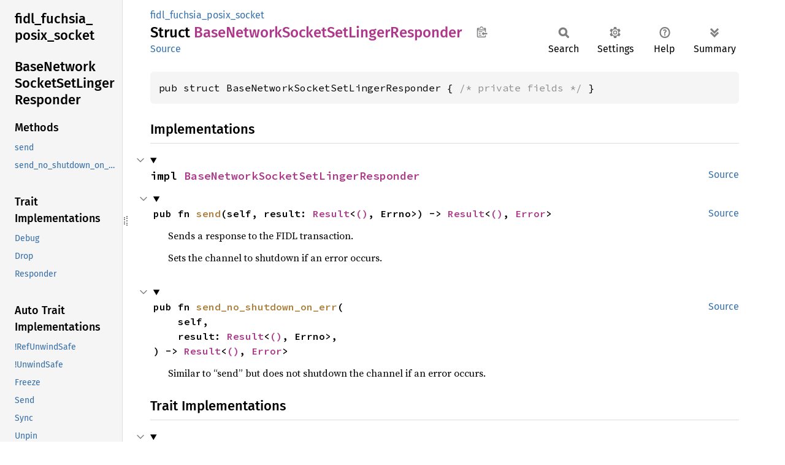

--- FILE ---
content_type: text/html; charset=utf-8
request_url: https://fuchsia-docs.firebaseapp.com/rust/fidl_fuchsia_posix_socket/struct.BaseNetworkSocketSetLingerResponder.html
body_size: 3939
content:
<!DOCTYPE html><html lang="en"><head><meta charset="utf-8"><meta name="viewport" content="width=device-width, initial-scale=1.0"><meta name="generator" content="rustdoc"><meta name="description" content="API documentation for the Rust `BaseNetworkSocketSetLingerResponder` struct in crate `fidl_fuchsia_posix_socket`."><title>BaseNetworkSocketSetLingerResponder in fidl_fuchsia_posix_socket - Rust</title><script>if(window.location.protocol!=="file:")document.head.insertAdjacentHTML("beforeend","SourceSerif4-Regular-6b053e98.ttf.woff2,FiraSans-Italic-81dc35de.woff2,FiraSans-Regular-0fe48ade.woff2,FiraSans-MediumItalic-ccf7e434.woff2,FiraSans-Medium-e1aa3f0a.woff2,SourceCodePro-Regular-8badfe75.ttf.woff2,SourceCodePro-Semibold-aa29a496.ttf.woff2".split(",").map(f=>`<link rel="preload" as="font" type="font/woff2"href="../static.files/${f}">`).join(""))</script><link rel="stylesheet" href="../static.files/normalize-9960930a.css"><link rel="stylesheet" href="../static.files/rustdoc-ca0dd0c4.css"><meta name="rustdoc-vars" data-root-path="../" data-static-root-path="../static.files/" data-current-crate="fidl_fuchsia_posix_socket" data-themes="" data-resource-suffix="" data-rustdoc-version="1.94.0-nightly (5f1173bb2 2025-12-09)" data-channel="nightly" data-search-js="search-9e2438ea.js" data-stringdex-js="stringdex-a3946164.js" data-settings-js="settings-c38705f0.js" ><script src="../static.files/storage-e2aeef58.js"></script><script defer src="sidebar-items.js"></script><script defer src="../static.files/main-a410ff4d.js"></script><noscript><link rel="stylesheet" href="../static.files/noscript-263c88ec.css"></noscript><link rel="alternate icon" type="image/png" href="../static.files/favicon-32x32-eab170b8.png"><link rel="icon" type="image/svg+xml" href="../static.files/favicon-044be391.svg"></head><body class="rustdoc struct"><!--[if lte IE 11]><div class="warning">This old browser is unsupported and will most likely display funky things.</div><![endif]--><rustdoc-topbar><h2><a href="#">BaseNetworkSocketSetLingerResponder</a></h2></rustdoc-topbar><nav class="sidebar"><div class="sidebar-crate"><h2><a href="../fidl_fuchsia_posix_socket/index.html">fidl_<wbr>fuchsia_<wbr>posix_<wbr>socket</a></h2></div><div class="sidebar-elems"><section id="rustdoc-toc"><h2 class="location"><a href="#">Base<wbr>Network<wbr>Socket<wbr>SetLinger<wbr>Responder</a></h2><h3><a href="#implementations">Methods</a></h3><ul class="block method"><li><a href="#method.send" title="send">send</a></li><li><a href="#method.send_no_shutdown_on_err" title="send_no_shutdown_on_err">send_no_shutdown_on_err</a></li></ul><h3><a href="#trait-implementations">Trait Implementations</a></h3><ul class="block trait-implementation"><li><a href="#impl-Debug-for-BaseNetworkSocketSetLingerResponder" title="Debug">Debug</a></li><li><a href="#impl-Drop-for-BaseNetworkSocketSetLingerResponder" title="Drop">Drop</a></li><li><a href="#impl-Responder-for-BaseNetworkSocketSetLingerResponder" title="Responder">Responder</a></li></ul><h3><a href="#synthetic-implementations">Auto Trait Implementations</a></h3><ul class="block synthetic-implementation"><li><a href="#impl-RefUnwindSafe-for-BaseNetworkSocketSetLingerResponder" title="!RefUnwindSafe">!RefUnwindSafe</a></li><li><a href="#impl-UnwindSafe-for-BaseNetworkSocketSetLingerResponder" title="!UnwindSafe">!UnwindSafe</a></li><li><a href="#impl-Freeze-for-BaseNetworkSocketSetLingerResponder" title="Freeze">Freeze</a></li><li><a href="#impl-Send-for-BaseNetworkSocketSetLingerResponder" title="Send">Send</a></li><li><a href="#impl-Sync-for-BaseNetworkSocketSetLingerResponder" title="Sync">Sync</a></li><li><a href="#impl-Unpin-for-BaseNetworkSocketSetLingerResponder" title="Unpin">Unpin</a></li></ul><h3><a href="#blanket-implementations">Blanket Implementations</a></h3><ul class="block blanket-implementation"><li><a href="#impl-Any-for-T" title="Any">Any</a></li><li><a href="#impl-Borrow%3CT%3E-for-T" title="Borrow&#60;T&#62;">Borrow&#60;T&#62;</a></li><li><a href="#impl-BorrowMut%3CT%3E-for-T" title="BorrowMut&#60;T&#62;">BorrowMut&#60;T&#62;</a></li><li><a href="#impl-Encode%3CAmbiguous1,+D%3E-for-T" title="Encode&#60;Ambiguous1, D&#62;">Encode&#60;Ambiguous1, D&#62;</a></li><li><a href="#impl-Encode%3CAmbiguous2,+D%3E-for-T" title="Encode&#60;Ambiguous2, D&#62;">Encode&#60;Ambiguous2, D&#62;</a></li><li><a href="#impl-From%3CT%3E-for-T" title="From&#60;T&#62;">From&#60;T&#62;</a></li><li><a href="#impl-Into%3CU%3E-for-T" title="Into&#60;U&#62;">Into&#60;U&#62;</a></li><li><a href="#impl-Pointable-for-T" title="Pointable">Pointable</a></li><li><a href="#impl-TryFrom%3CU%3E-for-T" title="TryFrom&#60;U&#62;">TryFrom&#60;U&#62;</a></li><li><a href="#impl-TryInto%3CU%3E-for-T" title="TryInto&#60;U&#62;">TryInto&#60;U&#62;</a></li></ul></section><div id="rustdoc-modnav"><h2 class="in-crate"><a href="index.html">In crate fidl_<wbr>fuchsia_<wbr>posix_<wbr>socket</a></h2></div></div></nav><div class="sidebar-resizer" title="Drag to resize sidebar"></div><main><div class="width-limiter"><section id="main-content" class="content"><div class="main-heading"><div class="rustdoc-breadcrumbs"><a href="index.html">fidl_fuchsia_posix_socket</a></div><h1>Struct <span class="struct">Base<wbr>Network<wbr>Socket<wbr>SetLinger<wbr>Responder</span>&nbsp;<button id="copy-path" title="Copy item path to clipboard">Copy item path</button></h1><rustdoc-toolbar></rustdoc-toolbar><span class="sub-heading"><a class="src" href="../src/fidl_fuchsia_posix_socket/fidl_fuchsia_posix_socket.rs.html#23490-23493">Source</a> </span></div><pre class="rust item-decl"><code>pub struct BaseNetworkSocketSetLingerResponder { <span class="comment">/* private fields */</span> }</code></pre><h2 id="implementations" class="section-header">Implementations<a href="#implementations" class="anchor">§</a></h2><div id="implementations-list"><details class="toggle implementors-toggle" open><summary><section id="impl-BaseNetworkSocketSetLingerResponder" class="impl"><a class="src rightside" href="../src/fidl_fuchsia_posix_socket/fidl_fuchsia_posix_socket.rs.html#23521-23561">Source</a><a href="#impl-BaseNetworkSocketSetLingerResponder" class="anchor">§</a><h3 class="code-header">impl <a class="struct" href="struct.BaseNetworkSocketSetLingerResponder.html" title="struct fidl_fuchsia_posix_socket::BaseNetworkSocketSetLingerResponder">BaseNetworkSocketSetLingerResponder</a></h3></section></summary><div class="impl-items"><details class="toggle method-toggle" open><summary><section id="method.send" class="method"><a class="src rightside" href="../src/fidl_fuchsia_posix_socket/fidl_fuchsia_posix_socket.rs.html#23525-23535">Source</a><h4 class="code-header">pub fn <a href="#method.send" class="fn">send</a>(self, result: <a class="enum" href="https://doc.rust-lang.org/nightly/core/result/enum.Result.html" title="enum core::result::Result">Result</a>&lt;<a class="primitive" href="https://doc.rust-lang.org/nightly/std/primitive.unit.html">()</a>, Errno&gt;) -&gt; <a class="enum" href="https://doc.rust-lang.org/nightly/core/result/enum.Result.html" title="enum core::result::Result">Result</a>&lt;<a class="primitive" href="https://doc.rust-lang.org/nightly/std/primitive.unit.html">()</a>, <a class="enum" href="https://fuchsia-docs.firebaseapp.com/rust/fidl/error/enum.Error.html" title="enum fidl::error::Error">Error</a>&gt;</h4></section></summary><div class="docblock"><p>Sends a response to the FIDL transaction.</p>
<p>Sets the channel to shutdown if an error occurs.</p>
</div></details><details class="toggle method-toggle" open><summary><section id="method.send_no_shutdown_on_err" class="method"><a class="src rightside" href="../src/fidl_fuchsia_posix_socket/fidl_fuchsia_posix_socket.rs.html#23538-23545">Source</a><h4 class="code-header">pub fn <a href="#method.send_no_shutdown_on_err" class="fn">send_no_shutdown_on_err</a>(
    self,
    result: <a class="enum" href="https://doc.rust-lang.org/nightly/core/result/enum.Result.html" title="enum core::result::Result">Result</a>&lt;<a class="primitive" href="https://doc.rust-lang.org/nightly/std/primitive.unit.html">()</a>, Errno&gt;,
) -&gt; <a class="enum" href="https://doc.rust-lang.org/nightly/core/result/enum.Result.html" title="enum core::result::Result">Result</a>&lt;<a class="primitive" href="https://doc.rust-lang.org/nightly/std/primitive.unit.html">()</a>, <a class="enum" href="https://fuchsia-docs.firebaseapp.com/rust/fidl/error/enum.Error.html" title="enum fidl::error::Error">Error</a>&gt;</h4></section></summary><div class="docblock"><p>Similar to “send” but does not shutdown the channel if an error occurs.</p>
</div></details></div></details></div><h2 id="trait-implementations" class="section-header">Trait Implementations<a href="#trait-implementations" class="anchor">§</a></h2><div id="trait-implementations-list"><details class="toggle implementors-toggle" open><summary><section id="impl-Debug-for-BaseNetworkSocketSetLingerResponder" class="impl"><a class="src rightside" href="../src/fidl_fuchsia_posix_socket/fidl_fuchsia_posix_socket.rs.html#23489">Source</a><a href="#impl-Debug-for-BaseNetworkSocketSetLingerResponder" class="anchor">§</a><h3 class="code-header">impl <a class="trait" href="https://doc.rust-lang.org/nightly/core/fmt/trait.Debug.html" title="trait core::fmt::Debug">Debug</a> for <a class="struct" href="struct.BaseNetworkSocketSetLingerResponder.html" title="struct fidl_fuchsia_posix_socket::BaseNetworkSocketSetLingerResponder">BaseNetworkSocketSetLingerResponder</a></h3></section></summary><div class="impl-items"><details class="toggle method-toggle" open><summary><section id="method.fmt" class="method trait-impl"><a class="src rightside" href="../src/fidl_fuchsia_posix_socket/fidl_fuchsia_posix_socket.rs.html#23489">Source</a><a href="#method.fmt" class="anchor">§</a><h4 class="code-header">fn <a href="https://doc.rust-lang.org/nightly/core/fmt/trait.Debug.html#tymethod.fmt" class="fn">fmt</a>(&amp;self, f: &amp;mut <a class="struct" href="https://doc.rust-lang.org/nightly/core/fmt/struct.Formatter.html" title="struct core::fmt::Formatter">Formatter</a>&lt;'_&gt;) -&gt; <a class="type" href="https://doc.rust-lang.org/nightly/core/fmt/type.Result.html" title="type core::fmt::Result">Result</a></h4></section></summary><div class='docblock'>Formats the value using the given formatter. <a href="https://doc.rust-lang.org/nightly/core/fmt/trait.Debug.html#tymethod.fmt">Read more</a></div></details></div></details><details class="toggle implementors-toggle" open><summary><section id="impl-Drop-for-BaseNetworkSocketSetLingerResponder" class="impl"><a class="src rightside" href="../src/fidl_fuchsia_posix_socket/fidl_fuchsia_posix_socket.rs.html#23498-23504">Source</a><a href="#impl-Drop-for-BaseNetworkSocketSetLingerResponder" class="anchor">§</a><h3 class="code-header">impl <a class="trait" href="https://doc.rust-lang.org/nightly/core/ops/drop/trait.Drop.html" title="trait core::ops::drop::Drop">Drop</a> for <a class="struct" href="struct.BaseNetworkSocketSetLingerResponder.html" title="struct fidl_fuchsia_posix_socket::BaseNetworkSocketSetLingerResponder">BaseNetworkSocketSetLingerResponder</a></h3><div class="docblock"><p>Set the the channel to be shutdown (see <a href="struct.BaseNetworkSocketControlHandle.html#method.shutdown" title="method fidl_fuchsia_posix_socket::BaseNetworkSocketControlHandle::shutdown"><code>BaseNetworkSocketControlHandle::shutdown</code></a>)
if the responder is dropped without sending a response, so that the client
doesn’t hang. To prevent this behavior, call <code>drop_without_shutdown</code>.</p>
</div></section></summary><div class="impl-items"><details class="toggle method-toggle" open><summary><section id="method.drop" class="method trait-impl"><a class="src rightside" href="../src/fidl_fuchsia_posix_socket/fidl_fuchsia_posix_socket.rs.html#23499-23503">Source</a><a href="#method.drop" class="anchor">§</a><h4 class="code-header">fn <a href="https://doc.rust-lang.org/nightly/core/ops/drop/trait.Drop.html#tymethod.drop" class="fn">drop</a>(&amp;mut self)</h4></section></summary><div class='docblock'>Executes the destructor for this type. <a href="https://doc.rust-lang.org/nightly/core/ops/drop/trait.Drop.html#tymethod.drop">Read more</a></div></details></div></details><details class="toggle implementors-toggle" open><summary><section id="impl-Responder-for-BaseNetworkSocketSetLingerResponder" class="impl"><a class="src rightside" href="../src/fidl_fuchsia_posix_socket/fidl_fuchsia_posix_socket.rs.html#23506-23519">Source</a><a href="#impl-Responder-for-BaseNetworkSocketSetLingerResponder" class="anchor">§</a><h3 class="code-header">impl <a class="trait" href="https://fuchsia-docs.firebaseapp.com/rust/fidl/endpoints/trait.Responder.html" title="trait fidl::endpoints::Responder">Responder</a> for <a class="struct" href="struct.BaseNetworkSocketSetLingerResponder.html" title="struct fidl_fuchsia_posix_socket::BaseNetworkSocketSetLingerResponder">BaseNetworkSocketSetLingerResponder</a></h3></section></summary><div class="impl-items"><details class="toggle" open><summary><section id="associatedtype.ControlHandle" class="associatedtype trait-impl"><a class="src rightside" href="../src/fidl_fuchsia_posix_socket/fidl_fuchsia_posix_socket.rs.html#23507">Source</a><a href="#associatedtype.ControlHandle" class="anchor">§</a><h4 class="code-header">type <a href="https://fuchsia-docs.firebaseapp.com/rust/fidl/endpoints/trait.Responder.html#associatedtype.ControlHandle" class="associatedtype">ControlHandle</a> = <a class="struct" href="struct.BaseNetworkSocketControlHandle.html" title="struct fidl_fuchsia_posix_socket::BaseNetworkSocketControlHandle">BaseNetworkSocketControlHandle</a></h4></section></summary><div class='docblock'>The control handle for this protocol.</div></details><details class="toggle method-toggle" open><summary><section id="method.control_handle" class="method trait-impl"><a class="src rightside" href="../src/fidl_fuchsia_posix_socket/fidl_fuchsia_posix_socket.rs.html#23509-23511">Source</a><a href="#method.control_handle" class="anchor">§</a><h4 class="code-header">fn <a href="https://fuchsia-docs.firebaseapp.com/rust/fidl/endpoints/trait.Responder.html#tymethod.control_handle" class="fn">control_handle</a>(&amp;self) -&gt; &amp;<a class="struct" href="struct.BaseNetworkSocketControlHandle.html" title="struct fidl_fuchsia_posix_socket::BaseNetworkSocketControlHandle">BaseNetworkSocketControlHandle</a></h4></section></summary><div class='docblock'>Returns the <code>ControlHandle</code> for this protocol.</div></details><details class="toggle method-toggle" open><summary><section id="method.drop_without_shutdown" class="method trait-impl"><a class="src rightside" href="../src/fidl_fuchsia_posix_socket/fidl_fuchsia_posix_socket.rs.html#23513-23518">Source</a><a href="#method.drop_without_shutdown" class="anchor">§</a><h4 class="code-header">fn <a href="https://fuchsia-docs.firebaseapp.com/rust/fidl/endpoints/trait.Responder.html#tymethod.drop_without_shutdown" class="fn">drop_without_shutdown</a>(self)</h4></section></summary><div class='docblock'>Drops the responder without setting the channel to shutdown. <a href="https://fuchsia-docs.firebaseapp.com/rust/fidl/endpoints/trait.Responder.html#tymethod.drop_without_shutdown">Read more</a></div></details></div></details></div><h2 id="synthetic-implementations" class="section-header">Auto Trait Implementations<a href="#synthetic-implementations" class="anchor">§</a></h2><div id="synthetic-implementations-list"><section id="impl-Freeze-for-BaseNetworkSocketSetLingerResponder" class="impl"><a href="#impl-Freeze-for-BaseNetworkSocketSetLingerResponder" class="anchor">§</a><h3 class="code-header">impl <a class="trait" href="https://doc.rust-lang.org/nightly/core/marker/trait.Freeze.html" title="trait core::marker::Freeze">Freeze</a> for <a class="struct" href="struct.BaseNetworkSocketSetLingerResponder.html" title="struct fidl_fuchsia_posix_socket::BaseNetworkSocketSetLingerResponder">BaseNetworkSocketSetLingerResponder</a></h3></section><section id="impl-RefUnwindSafe-for-BaseNetworkSocketSetLingerResponder" class="impl"><a href="#impl-RefUnwindSafe-for-BaseNetworkSocketSetLingerResponder" class="anchor">§</a><h3 class="code-header">impl !<a class="trait" href="https://doc.rust-lang.org/nightly/core/panic/unwind_safe/trait.RefUnwindSafe.html" title="trait core::panic::unwind_safe::RefUnwindSafe">RefUnwindSafe</a> for <a class="struct" href="struct.BaseNetworkSocketSetLingerResponder.html" title="struct fidl_fuchsia_posix_socket::BaseNetworkSocketSetLingerResponder">BaseNetworkSocketSetLingerResponder</a></h3></section><section id="impl-Send-for-BaseNetworkSocketSetLingerResponder" class="impl"><a href="#impl-Send-for-BaseNetworkSocketSetLingerResponder" class="anchor">§</a><h3 class="code-header">impl <a class="trait" href="https://doc.rust-lang.org/nightly/core/marker/trait.Send.html" title="trait core::marker::Send">Send</a> for <a class="struct" href="struct.BaseNetworkSocketSetLingerResponder.html" title="struct fidl_fuchsia_posix_socket::BaseNetworkSocketSetLingerResponder">BaseNetworkSocketSetLingerResponder</a></h3></section><section id="impl-Sync-for-BaseNetworkSocketSetLingerResponder" class="impl"><a href="#impl-Sync-for-BaseNetworkSocketSetLingerResponder" class="anchor">§</a><h3 class="code-header">impl <a class="trait" href="https://doc.rust-lang.org/nightly/core/marker/trait.Sync.html" title="trait core::marker::Sync">Sync</a> for <a class="struct" href="struct.BaseNetworkSocketSetLingerResponder.html" title="struct fidl_fuchsia_posix_socket::BaseNetworkSocketSetLingerResponder">BaseNetworkSocketSetLingerResponder</a></h3></section><section id="impl-Unpin-for-BaseNetworkSocketSetLingerResponder" class="impl"><a href="#impl-Unpin-for-BaseNetworkSocketSetLingerResponder" class="anchor">§</a><h3 class="code-header">impl <a class="trait" href="https://doc.rust-lang.org/nightly/core/marker/trait.Unpin.html" title="trait core::marker::Unpin">Unpin</a> for <a class="struct" href="struct.BaseNetworkSocketSetLingerResponder.html" title="struct fidl_fuchsia_posix_socket::BaseNetworkSocketSetLingerResponder">BaseNetworkSocketSetLingerResponder</a></h3></section><section id="impl-UnwindSafe-for-BaseNetworkSocketSetLingerResponder" class="impl"><a href="#impl-UnwindSafe-for-BaseNetworkSocketSetLingerResponder" class="anchor">§</a><h3 class="code-header">impl !<a class="trait" href="https://doc.rust-lang.org/nightly/core/panic/unwind_safe/trait.UnwindSafe.html" title="trait core::panic::unwind_safe::UnwindSafe">UnwindSafe</a> for <a class="struct" href="struct.BaseNetworkSocketSetLingerResponder.html" title="struct fidl_fuchsia_posix_socket::BaseNetworkSocketSetLingerResponder">BaseNetworkSocketSetLingerResponder</a></h3></section></div><h2 id="blanket-implementations" class="section-header">Blanket Implementations<a href="#blanket-implementations" class="anchor">§</a></h2><div id="blanket-implementations-list"><details class="toggle implementors-toggle"><summary><section id="impl-Any-for-T" class="impl"><a class="src rightside" href="https://doc.rust-lang.org/nightly/src/core/any.rs.html#138">Source</a><a href="#impl-Any-for-T" class="anchor">§</a><h3 class="code-header">impl&lt;T&gt; <a class="trait" href="https://doc.rust-lang.org/nightly/core/any/trait.Any.html" title="trait core::any::Any">Any</a> for T<div class="where">where
    T: 'static + ?<a class="trait" href="https://doc.rust-lang.org/nightly/core/marker/trait.Sized.html" title="trait core::marker::Sized">Sized</a>,</div></h3></section></summary><div class="impl-items"><details class="toggle method-toggle" open><summary><section id="method.type_id" class="method trait-impl"><a class="src rightside" href="https://doc.rust-lang.org/nightly/src/core/any.rs.html#139">Source</a><a href="#method.type_id" class="anchor">§</a><h4 class="code-header">fn <a href="https://doc.rust-lang.org/nightly/core/any/trait.Any.html#tymethod.type_id" class="fn">type_id</a>(&amp;self) -&gt; <a class="struct" href="https://doc.rust-lang.org/nightly/core/any/struct.TypeId.html" title="struct core::any::TypeId">TypeId</a></h4></section></summary><div class='docblock'>Gets the <code>TypeId</code> of <code>self</code>. <a href="https://doc.rust-lang.org/nightly/core/any/trait.Any.html#tymethod.type_id">Read more</a></div></details></div></details><details class="toggle implementors-toggle"><summary><section id="impl-Borrow%3CT%3E-for-T" class="impl"><a class="src rightside" href="https://doc.rust-lang.org/nightly/src/core/borrow.rs.html#212">Source</a><a href="#impl-Borrow%3CT%3E-for-T" class="anchor">§</a><h3 class="code-header">impl&lt;T&gt; <a class="trait" href="https://doc.rust-lang.org/nightly/core/borrow/trait.Borrow.html" title="trait core::borrow::Borrow">Borrow</a>&lt;T&gt; for T<div class="where">where
    T: ?<a class="trait" href="https://doc.rust-lang.org/nightly/core/marker/trait.Sized.html" title="trait core::marker::Sized">Sized</a>,</div></h3></section></summary><div class="impl-items"><details class="toggle method-toggle" open><summary><section id="method.borrow" class="method trait-impl"><a class="src rightside" href="https://doc.rust-lang.org/nightly/src/core/borrow.rs.html#214">Source</a><a href="#method.borrow" class="anchor">§</a><h4 class="code-header">fn <a href="https://doc.rust-lang.org/nightly/core/borrow/trait.Borrow.html#tymethod.borrow" class="fn">borrow</a>(&amp;self) -&gt; <a class="primitive" href="https://doc.rust-lang.org/nightly/std/primitive.reference.html">&amp;T</a></h4></section></summary><div class='docblock'>Immutably borrows from an owned value. <a href="https://doc.rust-lang.org/nightly/core/borrow/trait.Borrow.html#tymethod.borrow">Read more</a></div></details></div></details><details class="toggle implementors-toggle"><summary><section id="impl-BorrowMut%3CT%3E-for-T" class="impl"><a class="src rightside" href="https://doc.rust-lang.org/nightly/src/core/borrow.rs.html#221">Source</a><a href="#impl-BorrowMut%3CT%3E-for-T" class="anchor">§</a><h3 class="code-header">impl&lt;T&gt; <a class="trait" href="https://doc.rust-lang.org/nightly/core/borrow/trait.BorrowMut.html" title="trait core::borrow::BorrowMut">BorrowMut</a>&lt;T&gt; for T<div class="where">where
    T: ?<a class="trait" href="https://doc.rust-lang.org/nightly/core/marker/trait.Sized.html" title="trait core::marker::Sized">Sized</a>,</div></h3></section></summary><div class="impl-items"><details class="toggle method-toggle" open><summary><section id="method.borrow_mut" class="method trait-impl"><a class="src rightside" href="https://doc.rust-lang.org/nightly/src/core/borrow.rs.html#222">Source</a><a href="#method.borrow_mut" class="anchor">§</a><h4 class="code-header">fn <a href="https://doc.rust-lang.org/nightly/core/borrow/trait.BorrowMut.html#tymethod.borrow_mut" class="fn">borrow_mut</a>(&amp;mut self) -&gt; <a class="primitive" href="https://doc.rust-lang.org/nightly/std/primitive.reference.html">&amp;mut T</a></h4></section></summary><div class='docblock'>Mutably borrows from an owned value. <a href="https://doc.rust-lang.org/nightly/core/borrow/trait.BorrowMut.html#tymethod.borrow_mut">Read more</a></div></details></div></details><details class="toggle implementors-toggle"><summary><section id="impl-Encode%3CAmbiguous1,+D%3E-for-T" class="impl"><a class="src rightside" href="https://fuchsia-docs.firebaseapp.com/rust/src/fidl/encoding.rs.html#1366">Source</a><a href="#impl-Encode%3CAmbiguous1,+D%3E-for-T" class="anchor">§</a><h3 class="code-header">impl&lt;T, D&gt; <a class="trait" href="https://fuchsia-docs.firebaseapp.com/rust/fidl/encoding/trait.Encode.html" title="trait fidl::encoding::Encode">Encode</a>&lt;<a class="struct" href="https://fuchsia-docs.firebaseapp.com/rust/fidl/encoding/struct.Ambiguous1.html" title="struct fidl::encoding::Ambiguous1">Ambiguous1</a>, D&gt; for T<div class="where">where
    D: <a class="trait" href="https://fuchsia-docs.firebaseapp.com/rust/fidl/encoding/trait.ResourceDialect.html" title="trait fidl::encoding::ResourceDialect">ResourceDialect</a>,</div></h3></section></summary><div class="impl-items"><details class="toggle method-toggle" open><summary><section id="method.encode" class="method trait-impl"><a class="src rightside" href="https://fuchsia-docs.firebaseapp.com/rust/src/fidl/encoding.rs.html#1366">Source</a><a href="#method.encode" class="anchor">§</a><h4 class="code-header">unsafe fn <a href="https://fuchsia-docs.firebaseapp.com/rust/fidl/encoding/trait.Encode.html#tymethod.encode" class="fn">encode</a>(
    self,
    _encoder: &amp;mut <a class="struct" href="https://fuchsia-docs.firebaseapp.com/rust/fidl/encoding/struct.Encoder.html" title="struct fidl::encoding::Encoder">Encoder</a>&lt;'_, D&gt;,
    _offset: <a class="primitive" href="https://doc.rust-lang.org/nightly/std/primitive.usize.html">usize</a>,
    _depth: Depth,
) -&gt; <a class="enum" href="https://doc.rust-lang.org/nightly/core/result/enum.Result.html" title="enum core::result::Result">Result</a>&lt;<a class="primitive" href="https://doc.rust-lang.org/nightly/std/primitive.unit.html">()</a>, <a class="enum" href="https://fuchsia-docs.firebaseapp.com/rust/fidl/error/enum.Error.html" title="enum fidl::error::Error">Error</a>&gt;</h4></section></summary><div class='docblock'>Encodes the object into the encoder’s buffers. Any handles stored in the
object are swapped for <code>Handle::INVALID</code>. <a href="https://fuchsia-docs.firebaseapp.com/rust/fidl/encoding/trait.Encode.html#tymethod.encode">Read more</a></div></details></div></details><details class="toggle implementors-toggle"><summary><section id="impl-Encode%3CAmbiguous2,+D%3E-for-T" class="impl"><a class="src rightside" href="https://fuchsia-docs.firebaseapp.com/rust/src/fidl/encoding.rs.html#1367">Source</a><a href="#impl-Encode%3CAmbiguous2,+D%3E-for-T" class="anchor">§</a><h3 class="code-header">impl&lt;T, D&gt; <a class="trait" href="https://fuchsia-docs.firebaseapp.com/rust/fidl/encoding/trait.Encode.html" title="trait fidl::encoding::Encode">Encode</a>&lt;<a class="struct" href="https://fuchsia-docs.firebaseapp.com/rust/fidl/encoding/struct.Ambiguous2.html" title="struct fidl::encoding::Ambiguous2">Ambiguous2</a>, D&gt; for T<div class="where">where
    D: <a class="trait" href="https://fuchsia-docs.firebaseapp.com/rust/fidl/encoding/trait.ResourceDialect.html" title="trait fidl::encoding::ResourceDialect">ResourceDialect</a>,</div></h3></section></summary><div class="impl-items"><details class="toggle method-toggle" open><summary><section id="method.encode-1" class="method trait-impl"><a class="src rightside" href="https://fuchsia-docs.firebaseapp.com/rust/src/fidl/encoding.rs.html#1367">Source</a><a href="#method.encode-1" class="anchor">§</a><h4 class="code-header">unsafe fn <a href="https://fuchsia-docs.firebaseapp.com/rust/fidl/encoding/trait.Encode.html#tymethod.encode" class="fn">encode</a>(
    self,
    _encoder: &amp;mut <a class="struct" href="https://fuchsia-docs.firebaseapp.com/rust/fidl/encoding/struct.Encoder.html" title="struct fidl::encoding::Encoder">Encoder</a>&lt;'_, D&gt;,
    _offset: <a class="primitive" href="https://doc.rust-lang.org/nightly/std/primitive.usize.html">usize</a>,
    _depth: Depth,
) -&gt; <a class="enum" href="https://doc.rust-lang.org/nightly/core/result/enum.Result.html" title="enum core::result::Result">Result</a>&lt;<a class="primitive" href="https://doc.rust-lang.org/nightly/std/primitive.unit.html">()</a>, <a class="enum" href="https://fuchsia-docs.firebaseapp.com/rust/fidl/error/enum.Error.html" title="enum fidl::error::Error">Error</a>&gt;</h4></section></summary><div class='docblock'>Encodes the object into the encoder’s buffers. Any handles stored in the
object are swapped for <code>Handle::INVALID</code>. <a href="https://fuchsia-docs.firebaseapp.com/rust/fidl/encoding/trait.Encode.html#tymethod.encode">Read more</a></div></details></div></details><details class="toggle implementors-toggle"><summary><section id="impl-From%3CT%3E-for-T" class="impl"><a class="src rightside" href="https://doc.rust-lang.org/nightly/src/core/convert/mod.rs.html#785">Source</a><a href="#impl-From%3CT%3E-for-T" class="anchor">§</a><h3 class="code-header">impl&lt;T&gt; <a class="trait" href="https://doc.rust-lang.org/nightly/core/convert/trait.From.html" title="trait core::convert::From">From</a>&lt;T&gt; for T</h3></section></summary><div class="impl-items"><details class="toggle method-toggle" open><summary><section id="method.from" class="method trait-impl"><a class="src rightside" href="https://doc.rust-lang.org/nightly/src/core/convert/mod.rs.html#788">Source</a><a href="#method.from" class="anchor">§</a><h4 class="code-header">fn <a href="https://doc.rust-lang.org/nightly/core/convert/trait.From.html#tymethod.from" class="fn">from</a>(t: T) -&gt; T</h4></section></summary><div class="docblock"><p>Returns the argument unchanged.</p>
</div></details></div></details><details class="toggle implementors-toggle"><summary><section id="impl-Into%3CU%3E-for-T" class="impl"><a class="src rightside" href="https://doc.rust-lang.org/nightly/src/core/convert/mod.rs.html#767-769">Source</a><a href="#impl-Into%3CU%3E-for-T" class="anchor">§</a><h3 class="code-header">impl&lt;T, U&gt; <a class="trait" href="https://doc.rust-lang.org/nightly/core/convert/trait.Into.html" title="trait core::convert::Into">Into</a>&lt;U&gt; for T<div class="where">where
    U: <a class="trait" href="https://doc.rust-lang.org/nightly/core/convert/trait.From.html" title="trait core::convert::From">From</a>&lt;T&gt;,</div></h3></section></summary><div class="impl-items"><details class="toggle method-toggle" open><summary><section id="method.into" class="method trait-impl"><a class="src rightside" href="https://doc.rust-lang.org/nightly/src/core/convert/mod.rs.html#777">Source</a><a href="#method.into" class="anchor">§</a><h4 class="code-header">fn <a href="https://doc.rust-lang.org/nightly/core/convert/trait.Into.html#tymethod.into" class="fn">into</a>(self) -&gt; U</h4></section></summary><div class="docblock"><p>Calls <code>U::from(self)</code>.</p>
<p>That is, this conversion is whatever the implementation of
<code><a href="https://doc.rust-lang.org/nightly/core/convert/trait.From.html" title="trait core::convert::From">From</a>&lt;T&gt; for U</code> chooses to do.</p>
</div></details></div></details><details class="toggle implementors-toggle"><summary><section id="impl-Pointable-for-T" class="impl"><a href="#impl-Pointable-for-T" class="anchor">§</a><h3 class="code-header">impl&lt;T&gt; Pointable for T</h3></section></summary><div class="impl-items"><details class="toggle" open><summary><section id="associatedconstant.ALIGN" class="associatedconstant trait-impl"><a href="#associatedconstant.ALIGN" class="anchor">§</a><h4 class="code-header">const <a class="constant">ALIGN</a>: <a class="primitive" href="https://doc.rust-lang.org/nightly/std/primitive.usize.html">usize</a></h4></section></summary><div class='docblock'>The alignment of pointer.</div></details><details class="toggle" open><summary><section id="associatedtype.Init" class="associatedtype trait-impl"><a href="#associatedtype.Init" class="anchor">§</a><h4 class="code-header">type <a class="associatedtype">Init</a> = T</h4></section></summary><div class='docblock'>The type for initializers.</div></details><details class="toggle method-toggle" open><summary><section id="method.init" class="method trait-impl"><a href="#method.init" class="anchor">§</a><h4 class="code-header">unsafe fn <a class="fn">init</a>(init: &lt;T as Pointable&gt;::Init) -&gt; <a class="primitive" href="https://doc.rust-lang.org/nightly/std/primitive.usize.html">usize</a></h4></section></summary><div class='docblock'>Initializes a with the given initializer. <a>Read more</a></div></details><details class="toggle method-toggle" open><summary><section id="method.deref" class="method trait-impl"><a href="#method.deref" class="anchor">§</a><h4 class="code-header">unsafe fn <a class="fn">deref</a>&lt;'a&gt;(ptr: <a class="primitive" href="https://doc.rust-lang.org/nightly/std/primitive.usize.html">usize</a>) -&gt; <a class="primitive" href="https://doc.rust-lang.org/nightly/std/primitive.reference.html">&amp;'a T</a></h4></section></summary><div class='docblock'>Dereferences the given pointer. <a>Read more</a></div></details><details class="toggle method-toggle" open><summary><section id="method.deref_mut" class="method trait-impl"><a href="#method.deref_mut" class="anchor">§</a><h4 class="code-header">unsafe fn <a class="fn">deref_mut</a>&lt;'a&gt;(ptr: <a class="primitive" href="https://doc.rust-lang.org/nightly/std/primitive.usize.html">usize</a>) -&gt; <a class="primitive" href="https://doc.rust-lang.org/nightly/std/primitive.reference.html">&amp;'a mut T</a></h4></section></summary><div class='docblock'>Mutably dereferences the given pointer. <a>Read more</a></div></details><details class="toggle method-toggle" open><summary><section id="method.drop-1" class="method trait-impl"><a href="#method.drop-1" class="anchor">§</a><h4 class="code-header">unsafe fn <a class="fn">drop</a>(ptr: <a class="primitive" href="https://doc.rust-lang.org/nightly/std/primitive.usize.html">usize</a>)</h4></section></summary><div class='docblock'>Drops the object pointed to by the given pointer. <a>Read more</a></div></details></div></details><details class="toggle implementors-toggle"><summary><section id="impl-TryFrom%3CU%3E-for-T" class="impl"><a class="src rightside" href="https://doc.rust-lang.org/nightly/src/core/convert/mod.rs.html#827-829">Source</a><a href="#impl-TryFrom%3CU%3E-for-T" class="anchor">§</a><h3 class="code-header">impl&lt;T, U&gt; <a class="trait" href="https://doc.rust-lang.org/nightly/core/convert/trait.TryFrom.html" title="trait core::convert::TryFrom">TryFrom</a>&lt;U&gt; for T<div class="where">where
    U: <a class="trait" href="https://doc.rust-lang.org/nightly/core/convert/trait.Into.html" title="trait core::convert::Into">Into</a>&lt;T&gt;,</div></h3></section></summary><div class="impl-items"><details class="toggle" open><summary><section id="associatedtype.Error-1" class="associatedtype trait-impl"><a class="src rightside" href="https://doc.rust-lang.org/nightly/src/core/convert/mod.rs.html#831">Source</a><a href="#associatedtype.Error-1" class="anchor">§</a><h4 class="code-header">type <a href="https://doc.rust-lang.org/nightly/core/convert/trait.TryFrom.html#associatedtype.Error" class="associatedtype">Error</a> = <a class="enum" href="https://doc.rust-lang.org/nightly/core/convert/enum.Infallible.html" title="enum core::convert::Infallible">Infallible</a></h4></section></summary><div class='docblock'>The type returned in the event of a conversion error.</div></details><details class="toggle method-toggle" open><summary><section id="method.try_from" class="method trait-impl"><a class="src rightside" href="https://doc.rust-lang.org/nightly/src/core/convert/mod.rs.html#834">Source</a><a href="#method.try_from" class="anchor">§</a><h4 class="code-header">fn <a href="https://doc.rust-lang.org/nightly/core/convert/trait.TryFrom.html#tymethod.try_from" class="fn">try_from</a>(value: U) -&gt; <a class="enum" href="https://doc.rust-lang.org/nightly/core/result/enum.Result.html" title="enum core::result::Result">Result</a>&lt;T, &lt;T as <a class="trait" href="https://doc.rust-lang.org/nightly/core/convert/trait.TryFrom.html" title="trait core::convert::TryFrom">TryFrom</a>&lt;U&gt;&gt;::<a class="associatedtype" href="https://doc.rust-lang.org/nightly/core/convert/trait.TryFrom.html#associatedtype.Error" title="type core::convert::TryFrom::Error">Error</a>&gt;</h4></section></summary><div class='docblock'>Performs the conversion.</div></details></div></details><details class="toggle implementors-toggle"><summary><section id="impl-TryInto%3CU%3E-for-T" class="impl"><a class="src rightside" href="https://doc.rust-lang.org/nightly/src/core/convert/mod.rs.html#811-813">Source</a><a href="#impl-TryInto%3CU%3E-for-T" class="anchor">§</a><h3 class="code-header">impl&lt;T, U&gt; <a class="trait" href="https://doc.rust-lang.org/nightly/core/convert/trait.TryInto.html" title="trait core::convert::TryInto">TryInto</a>&lt;U&gt; for T<div class="where">where
    U: <a class="trait" href="https://doc.rust-lang.org/nightly/core/convert/trait.TryFrom.html" title="trait core::convert::TryFrom">TryFrom</a>&lt;T&gt;,</div></h3></section></summary><div class="impl-items"><details class="toggle" open><summary><section id="associatedtype.Error" class="associatedtype trait-impl"><a class="src rightside" href="https://doc.rust-lang.org/nightly/src/core/convert/mod.rs.html#815">Source</a><a href="#associatedtype.Error" class="anchor">§</a><h4 class="code-header">type <a href="https://doc.rust-lang.org/nightly/core/convert/trait.TryInto.html#associatedtype.Error" class="associatedtype">Error</a> = &lt;U as <a class="trait" href="https://doc.rust-lang.org/nightly/core/convert/trait.TryFrom.html" title="trait core::convert::TryFrom">TryFrom</a>&lt;T&gt;&gt;::<a class="associatedtype" href="https://doc.rust-lang.org/nightly/core/convert/trait.TryFrom.html#associatedtype.Error" title="type core::convert::TryFrom::Error">Error</a></h4></section></summary><div class='docblock'>The type returned in the event of a conversion error.</div></details><details class="toggle method-toggle" open><summary><section id="method.try_into" class="method trait-impl"><a class="src rightside" href="https://doc.rust-lang.org/nightly/src/core/convert/mod.rs.html#818">Source</a><a href="#method.try_into" class="anchor">§</a><h4 class="code-header">fn <a href="https://doc.rust-lang.org/nightly/core/convert/trait.TryInto.html#tymethod.try_into" class="fn">try_into</a>(self) -&gt; <a class="enum" href="https://doc.rust-lang.org/nightly/core/result/enum.Result.html" title="enum core::result::Result">Result</a>&lt;U, &lt;U as <a class="trait" href="https://doc.rust-lang.org/nightly/core/convert/trait.TryFrom.html" title="trait core::convert::TryFrom">TryFrom</a>&lt;T&gt;&gt;::<a class="associatedtype" href="https://doc.rust-lang.org/nightly/core/convert/trait.TryFrom.html#associatedtype.Error" title="type core::convert::TryFrom::Error">Error</a>&gt;</h4></section></summary><div class='docblock'>Performs the conversion.</div></details></div></details></div></section></div></main></body></html>

--- FILE ---
content_type: text/javascript; charset=utf-8
request_url: https://fuchsia-docs.firebaseapp.com/rust/fidl_fuchsia_posix_socket/sidebar-items.js
body_size: 2572
content:
window.SIDEBAR_ITEMS = {"constant":["DATAGRAM_SOCKET_PROTOCOL_NAME","FAST_UDP_WAIT_MANY_MAXIMUM_ITEMS","SIGNAL_DATAGRAM_ERROR","SIGNAL_DATAGRAM_INCOMING","SIGNAL_DATAGRAM_OUTGOING","SIGNAL_DATAGRAM_SHUTDOWN_READ","SIGNAL_DATAGRAM_SHUTDOWN_WRITE","SIGNAL_STREAM_CONNECTED","SIGNAL_STREAM_INCOMING","STREAM_SOCKET_PROTOCOL_NAME","SYNCHRONOUS_DATAGRAM_SOCKET_PROTOCOL_NAME","USER_SIGNAL_0","USER_SIGNAL_1","USER_SIGNAL_2","USER_SIGNAL_3","USER_SIGNAL_4","USER_SIGNAL_5"],"enum":["BaseDatagramSocketEvent","BaseDatagramSocketRequest","BaseNetworkSocketEvent","BaseNetworkSocketRequest","BaseSocketEvent","BaseSocketRequest","DatagramSocketEvent","DatagramSocketProtocol","DatagramSocketRequest","Domain","OptionalUint32","OptionalUint8","ProviderDatagramSocketResponse","ProviderDatagramSocketWithOptionsResponse","ProviderEvent","ProviderRequest","ReusePortOption","StreamSocketEvent","StreamSocketProtocol","StreamSocketRequest","SynchronousDatagramSocketEvent","SynchronousDatagramSocketRequest","TcpCongestionControl","TcpCongestionControlState","TimestampOption","UdpMetadataEncodingProtocolVersion"],"macro":["UdpMetadataEncodingProtocolVersionUnknown"],"mod":["base_datagram_socket_ordinals","base_network_socket_ordinals","base_socket_ordinals","datagram_socket_ordinals","provider_ordinals","stream_socket_ordinals","synchronous_datagram_socket_ordinals"],"struct":["BaseDatagramSocketAddIpMembershipResponder","BaseDatagramSocketAddIpv6MembershipResponder","BaseDatagramSocketBindResponder","BaseDatagramSocketCloseResponder","BaseDatagramSocketConnectResponder","BaseDatagramSocketControlHandle","BaseDatagramSocketDisconnectResponder","BaseDatagramSocketDropIpMembershipResponder","BaseDatagramSocketDropIpv6MembershipResponder","BaseDatagramSocketEventStream","BaseDatagramSocketGetAcceptConnResponder","BaseDatagramSocketGetBindToDeviceResponder","BaseDatagramSocketGetBindToInterfaceIndexResponder","BaseDatagramSocketGetBroadcastResponder","BaseDatagramSocketGetCookieResponder","BaseDatagramSocketGetErrorResponder","BaseDatagramSocketGetInfoResponder","BaseDatagramSocketGetInfoResponse","BaseDatagramSocketGetIpMulticastInterfaceResponder","BaseDatagramSocketGetIpMulticastLoopbackResponder","BaseDatagramSocketGetIpMulticastTtlResponder","BaseDatagramSocketGetIpPacketInfoResponder","BaseDatagramSocketGetIpReceiveOriginalDestinationAddressResponder","BaseDatagramSocketGetIpReceiveTtlResponder","BaseDatagramSocketGetIpReceiveTypeOfServiceResponder","BaseDatagramSocketGetIpTransparentResponder","BaseDatagramSocketGetIpTtlResponder","BaseDatagramSocketGetIpTypeOfServiceResponder","BaseDatagramSocketGetIpv6MulticastHopsResponder","BaseDatagramSocketGetIpv6MulticastInterfaceResponder","BaseDatagramSocketGetIpv6MulticastLoopbackResponder","BaseDatagramSocketGetIpv6OnlyResponder","BaseDatagramSocketGetIpv6ReceiveHopLimitResponder","BaseDatagramSocketGetIpv6ReceivePacketInfoResponder","BaseDatagramSocketGetIpv6ReceiveTrafficClassResponder","BaseDatagramSocketGetIpv6TrafficClassResponder","BaseDatagramSocketGetIpv6UnicastHopsResponder","BaseDatagramSocketGetKeepAliveResponder","BaseDatagramSocketGetLingerResponder","BaseDatagramSocketGetMarkResponder","BaseDatagramSocketGetNoCheckResponder","BaseDatagramSocketGetOriginalDestinationResponder","BaseDatagramSocketGetOutOfBandInlineResponder","BaseDatagramSocketGetPeerNameResponder","BaseDatagramSocketGetReceiveBufferResponder","BaseDatagramSocketGetReuseAddressResponder","BaseDatagramSocketGetReusePortResponder","BaseDatagramSocketGetSendBufferResponder","BaseDatagramSocketGetSockNameResponder","BaseDatagramSocketGetTimestampResponder","BaseDatagramSocketMarker","BaseDatagramSocketProxy","BaseDatagramSocketQueryResponder","BaseDatagramSocketRequestStream","BaseDatagramSocketSetBindToDeviceResponder","BaseDatagramSocketSetBindToInterfaceIndexResponder","BaseDatagramSocketSetBroadcastResponder","BaseDatagramSocketSetIpMulticastInterfaceResponder","BaseDatagramSocketSetIpMulticastLoopbackResponder","BaseDatagramSocketSetIpMulticastTtlResponder","BaseDatagramSocketSetIpPacketInfoResponder","BaseDatagramSocketSetIpReceiveOriginalDestinationAddressResponder","BaseDatagramSocketSetIpReceiveTtlResponder","BaseDatagramSocketSetIpReceiveTypeOfServiceResponder","BaseDatagramSocketSetIpTransparentResponder","BaseDatagramSocketSetIpTtlResponder","BaseDatagramSocketSetIpTypeOfServiceResponder","BaseDatagramSocketSetIpv6MulticastHopsResponder","BaseDatagramSocketSetIpv6MulticastInterfaceResponder","BaseDatagramSocketSetIpv6MulticastLoopbackResponder","BaseDatagramSocketSetIpv6OnlyResponder","BaseDatagramSocketSetIpv6ReceiveHopLimitResponder","BaseDatagramSocketSetIpv6ReceivePacketInfoResponder","BaseDatagramSocketSetIpv6ReceiveTrafficClassResponder","BaseDatagramSocketSetIpv6TrafficClassResponder","BaseDatagramSocketSetIpv6UnicastHopsResponder","BaseDatagramSocketSetKeepAliveResponder","BaseDatagramSocketSetLingerResponder","BaseDatagramSocketSetMarkResponder","BaseDatagramSocketSetNoCheckResponder","BaseDatagramSocketSetOutOfBandInlineResponder","BaseDatagramSocketSetReceiveBufferResponder","BaseDatagramSocketSetReuseAddressResponder","BaseDatagramSocketSetReusePortDeprecatedResponder","BaseDatagramSocketSetReusePortResponder","BaseDatagramSocketSetSendBufferResponder","BaseDatagramSocketSetTimestampResponder","BaseDatagramSocketShutdownResponder","BaseDatagramSocketSynchronousProxy","BaseNetworkSocketAddIpMembershipRequest","BaseNetworkSocketAddIpMembershipResponder","BaseNetworkSocketAddIpv6MembershipRequest","BaseNetworkSocketAddIpv6MembershipResponder","BaseNetworkSocketBindRequest","BaseNetworkSocketBindResponder","BaseNetworkSocketCloseResponder","BaseNetworkSocketConnectRequest","BaseNetworkSocketConnectResponder","BaseNetworkSocketControlHandle","BaseNetworkSocketDisconnectResponder","BaseNetworkSocketDropIpMembershipRequest","BaseNetworkSocketDropIpMembershipResponder","BaseNetworkSocketDropIpv6MembershipRequest","BaseNetworkSocketDropIpv6MembershipResponder","BaseNetworkSocketEventStream","BaseNetworkSocketGetAcceptConnResponder","BaseNetworkSocketGetBindToDeviceResponder","BaseNetworkSocketGetBindToInterfaceIndexResponder","BaseNetworkSocketGetBroadcastResponder","BaseNetworkSocketGetCookieResponder","BaseNetworkSocketGetErrorResponder","BaseNetworkSocketGetIpMulticastInterfaceResponder","BaseNetworkSocketGetIpMulticastInterfaceResponse","BaseNetworkSocketGetIpMulticastLoopbackResponder","BaseNetworkSocketGetIpMulticastLoopbackResponse","BaseNetworkSocketGetIpMulticastTtlResponder","BaseNetworkSocketGetIpMulticastTtlResponse","BaseNetworkSocketGetIpPacketInfoResponder","BaseNetworkSocketGetIpPacketInfoResponse","BaseNetworkSocketGetIpReceiveOriginalDestinationAddressResponder","BaseNetworkSocketGetIpReceiveOriginalDestinationAddressResponse","BaseNetworkSocketGetIpReceiveTtlResponder","BaseNetworkSocketGetIpReceiveTtlResponse","BaseNetworkSocketGetIpReceiveTypeOfServiceResponder","BaseNetworkSocketGetIpReceiveTypeOfServiceResponse","BaseNetworkSocketGetIpTransparentResponder","BaseNetworkSocketGetIpTransparentResponse","BaseNetworkSocketGetIpTtlResponder","BaseNetworkSocketGetIpTtlResponse","BaseNetworkSocketGetIpTypeOfServiceResponder","BaseNetworkSocketGetIpTypeOfServiceResponse","BaseNetworkSocketGetIpv6MulticastHopsResponder","BaseNetworkSocketGetIpv6MulticastHopsResponse","BaseNetworkSocketGetIpv6MulticastInterfaceResponder","BaseNetworkSocketGetIpv6MulticastInterfaceResponse","BaseNetworkSocketGetIpv6MulticastLoopbackResponder","BaseNetworkSocketGetIpv6MulticastLoopbackResponse","BaseNetworkSocketGetIpv6OnlyResponder","BaseNetworkSocketGetIpv6OnlyResponse","BaseNetworkSocketGetIpv6ReceiveHopLimitResponder","BaseNetworkSocketGetIpv6ReceiveHopLimitResponse","BaseNetworkSocketGetIpv6ReceivePacketInfoResponder","BaseNetworkSocketGetIpv6ReceivePacketInfoResponse","BaseNetworkSocketGetIpv6ReceiveTrafficClassResponder","BaseNetworkSocketGetIpv6ReceiveTrafficClassResponse","BaseNetworkSocketGetIpv6TrafficClassResponder","BaseNetworkSocketGetIpv6TrafficClassResponse","BaseNetworkSocketGetIpv6UnicastHopsResponder","BaseNetworkSocketGetIpv6UnicastHopsResponse","BaseNetworkSocketGetKeepAliveResponder","BaseNetworkSocketGetLingerResponder","BaseNetworkSocketGetMarkResponder","BaseNetworkSocketGetNoCheckResponder","BaseNetworkSocketGetOriginalDestinationResponder","BaseNetworkSocketGetOriginalDestinationResponse","BaseNetworkSocketGetOutOfBandInlineResponder","BaseNetworkSocketGetPeerNameResponder","BaseNetworkSocketGetPeerNameResponse","BaseNetworkSocketGetReceiveBufferResponder","BaseNetworkSocketGetReuseAddressResponder","BaseNetworkSocketGetReusePortResponder","BaseNetworkSocketGetSendBufferResponder","BaseNetworkSocketGetSockNameResponder","BaseNetworkSocketGetSockNameResponse","BaseNetworkSocketGetTimestampResponder","BaseNetworkSocketMarker","BaseNetworkSocketProxy","BaseNetworkSocketQueryResponder","BaseNetworkSocketRequestStream","BaseNetworkSocketSetBindToDeviceResponder","BaseNetworkSocketSetBindToInterfaceIndexResponder","BaseNetworkSocketSetBroadcastResponder","BaseNetworkSocketSetIpMulticastInterfaceRequest","BaseNetworkSocketSetIpMulticastInterfaceResponder","BaseNetworkSocketSetIpMulticastLoopbackRequest","BaseNetworkSocketSetIpMulticastLoopbackResponder","BaseNetworkSocketSetIpMulticastTtlRequest","BaseNetworkSocketSetIpMulticastTtlResponder","BaseNetworkSocketSetIpPacketInfoRequest","BaseNetworkSocketSetIpPacketInfoResponder","BaseNetworkSocketSetIpReceiveOriginalDestinationAddressRequest","BaseNetworkSocketSetIpReceiveOriginalDestinationAddressResponder","BaseNetworkSocketSetIpReceiveTtlRequest","BaseNetworkSocketSetIpReceiveTtlResponder","BaseNetworkSocketSetIpReceiveTypeOfServiceRequest","BaseNetworkSocketSetIpReceiveTypeOfServiceResponder","BaseNetworkSocketSetIpTransparentRequest","BaseNetworkSocketSetIpTransparentResponder","BaseNetworkSocketSetIpTtlRequest","BaseNetworkSocketSetIpTtlResponder","BaseNetworkSocketSetIpTypeOfServiceRequest","BaseNetworkSocketSetIpTypeOfServiceResponder","BaseNetworkSocketSetIpv6MulticastHopsRequest","BaseNetworkSocketSetIpv6MulticastHopsResponder","BaseNetworkSocketSetIpv6MulticastInterfaceRequest","BaseNetworkSocketSetIpv6MulticastInterfaceResponder","BaseNetworkSocketSetIpv6MulticastLoopbackRequest","BaseNetworkSocketSetIpv6MulticastLoopbackResponder","BaseNetworkSocketSetIpv6OnlyRequest","BaseNetworkSocketSetIpv6OnlyResponder","BaseNetworkSocketSetIpv6ReceiveHopLimitRequest","BaseNetworkSocketSetIpv6ReceiveHopLimitResponder","BaseNetworkSocketSetIpv6ReceivePacketInfoRequest","BaseNetworkSocketSetIpv6ReceivePacketInfoResponder","BaseNetworkSocketSetIpv6ReceiveTrafficClassRequest","BaseNetworkSocketSetIpv6ReceiveTrafficClassResponder","BaseNetworkSocketSetIpv6TrafficClassRequest","BaseNetworkSocketSetIpv6TrafficClassResponder","BaseNetworkSocketSetIpv6UnicastHopsRequest","BaseNetworkSocketSetIpv6UnicastHopsResponder","BaseNetworkSocketSetKeepAliveResponder","BaseNetworkSocketSetLingerResponder","BaseNetworkSocketSetMarkResponder","BaseNetworkSocketSetNoCheckResponder","BaseNetworkSocketSetOutOfBandInlineResponder","BaseNetworkSocketSetReceiveBufferResponder","BaseNetworkSocketSetReuseAddressResponder","BaseNetworkSocketSetReusePortDeprecatedResponder","BaseNetworkSocketSetReusePortResponder","BaseNetworkSocketSetSendBufferResponder","BaseNetworkSocketSetTimestampResponder","BaseNetworkSocketShutdownRequest","BaseNetworkSocketShutdownResponder","BaseNetworkSocketSynchronousProxy","BaseSocketCloseResponder","BaseSocketControlHandle","BaseSocketEventStream","BaseSocketGetAcceptConnResponder","BaseSocketGetAcceptConnResponse","BaseSocketGetBindToDeviceResponder","BaseSocketGetBindToDeviceResponse","BaseSocketGetBindToInterfaceIndexResponder","BaseSocketGetBindToInterfaceIndexResponse","BaseSocketGetBroadcastResponder","BaseSocketGetBroadcastResponse","BaseSocketGetCookieResponder","BaseSocketGetCookieResponse","BaseSocketGetErrorResponder","BaseSocketGetKeepAliveResponder","BaseSocketGetKeepAliveResponse","BaseSocketGetLingerResponder","BaseSocketGetLingerResponse","BaseSocketGetMarkRequest","BaseSocketGetMarkResponder","BaseSocketGetMarkResponse","BaseSocketGetNoCheckResponder","BaseSocketGetNoCheckResponse","BaseSocketGetOutOfBandInlineResponder","BaseSocketGetOutOfBandInlineResponse","BaseSocketGetReceiveBufferResponder","BaseSocketGetReceiveBufferResponse","BaseSocketGetReuseAddressResponder","BaseSocketGetReuseAddressResponse","BaseSocketGetReusePortResponder","BaseSocketGetReusePortResponse","BaseSocketGetSendBufferResponder","BaseSocketGetSendBufferResponse","BaseSocketGetTimestampResponder","BaseSocketGetTimestampResponse","BaseSocketMarker","BaseSocketProxy","BaseSocketQueryResponder","BaseSocketRequestStream","BaseSocketSetBindToDeviceRequest","BaseSocketSetBindToDeviceResponder","BaseSocketSetBindToInterfaceIndexRequest","BaseSocketSetBindToInterfaceIndexResponder","BaseSocketSetBroadcastRequest","BaseSocketSetBroadcastResponder","BaseSocketSetKeepAliveRequest","BaseSocketSetKeepAliveResponder","BaseSocketSetLingerRequest","BaseSocketSetLingerResponder","BaseSocketSetMarkRequest","BaseSocketSetMarkResponder","BaseSocketSetNoCheckRequest","BaseSocketSetNoCheckResponder","BaseSocketSetOutOfBandInlineRequest","BaseSocketSetOutOfBandInlineResponder","BaseSocketSetReceiveBufferRequest","BaseSocketSetReceiveBufferResponder","BaseSocketSetReuseAddressRequest","BaseSocketSetReuseAddressResponder","BaseSocketSetReusePortDeprecatedRequest","BaseSocketSetReusePortDeprecatedResponder","BaseSocketSetReusePortRequest","BaseSocketSetReusePortResponder","BaseSocketSetSendBufferRequest","BaseSocketSetSendBufferResponder","BaseSocketSetTimestampRequest","BaseSocketSetTimestampResponder","BaseSocketSynchronousProxy","CmsgRequests","DatagramSocketAddIpMembershipResponder","DatagramSocketAddIpv6MembershipResponder","DatagramSocketBindResponder","DatagramSocketCloseResponder","DatagramSocketConnectResponder","DatagramSocketControlHandle","DatagramSocketDescribeResponder","DatagramSocketDescribeResponse","DatagramSocketDisconnectResponder","DatagramSocketDropIpMembershipResponder","DatagramSocketDropIpv6MembershipResponder","DatagramSocketEventStream","DatagramSocketGetAcceptConnResponder","DatagramSocketGetBindToDeviceResponder","DatagramSocketGetBindToInterfaceIndexResponder","DatagramSocketGetBroadcastResponder","DatagramSocketGetCookieResponder","DatagramSocketGetErrorResponder","DatagramSocketGetInfoResponder","DatagramSocketGetIpMulticastInterfaceResponder","DatagramSocketGetIpMulticastLoopbackResponder","DatagramSocketGetIpMulticastTtlResponder","DatagramSocketGetIpPacketInfoResponder","DatagramSocketGetIpReceiveOriginalDestinationAddressResponder","DatagramSocketGetIpReceiveTtlResponder","DatagramSocketGetIpReceiveTypeOfServiceResponder","DatagramSocketGetIpTransparentResponder","DatagramSocketGetIpTtlResponder","DatagramSocketGetIpTypeOfServiceResponder","DatagramSocketGetIpv6MulticastHopsResponder","DatagramSocketGetIpv6MulticastInterfaceResponder","DatagramSocketGetIpv6MulticastLoopbackResponder","DatagramSocketGetIpv6OnlyResponder","DatagramSocketGetIpv6ReceiveHopLimitResponder","DatagramSocketGetIpv6ReceivePacketInfoResponder","DatagramSocketGetIpv6ReceiveTrafficClassResponder","DatagramSocketGetIpv6TrafficClassResponder","DatagramSocketGetIpv6UnicastHopsResponder","DatagramSocketGetKeepAliveResponder","DatagramSocketGetLingerResponder","DatagramSocketGetMarkResponder","DatagramSocketGetNoCheckResponder","DatagramSocketGetOriginalDestinationResponder","DatagramSocketGetOutOfBandInlineResponder","DatagramSocketGetPeerNameResponder","DatagramSocketGetReceiveBufferResponder","DatagramSocketGetReuseAddressResponder","DatagramSocketGetReusePortResponder","DatagramSocketGetSendBufferResponder","DatagramSocketGetSockNameResponder","DatagramSocketGetTimestampResponder","DatagramSocketMarker","DatagramSocketProxy","DatagramSocketQueryResponder","DatagramSocketRecvControlData","DatagramSocketRecvMsgPostflightResponder","DatagramSocketRecvMsgPostflightResponse","DatagramSocketRequestStream","DatagramSocketSendControlData","DatagramSocketSendMsgPreflightRequest","DatagramSocketSendMsgPreflightResponder","DatagramSocketSendMsgPreflightResponse","DatagramSocketSetBindToDeviceResponder","DatagramSocketSetBindToInterfaceIndexResponder","DatagramSocketSetBroadcastResponder","DatagramSocketSetIpMulticastInterfaceResponder","DatagramSocketSetIpMulticastLoopbackResponder","DatagramSocketSetIpMulticastTtlResponder","DatagramSocketSetIpPacketInfoResponder","DatagramSocketSetIpReceiveOriginalDestinationAddressResponder","DatagramSocketSetIpReceiveTtlResponder","DatagramSocketSetIpReceiveTypeOfServiceResponder","DatagramSocketSetIpTransparentResponder","DatagramSocketSetIpTtlResponder","DatagramSocketSetIpTypeOfServiceResponder","DatagramSocketSetIpv6MulticastHopsResponder","DatagramSocketSetIpv6MulticastInterfaceResponder","DatagramSocketSetIpv6MulticastLoopbackResponder","DatagramSocketSetIpv6OnlyResponder","DatagramSocketSetIpv6ReceiveHopLimitResponder","DatagramSocketSetIpv6ReceivePacketInfoResponder","DatagramSocketSetIpv6ReceiveTrafficClassResponder","DatagramSocketSetIpv6TrafficClassResponder","DatagramSocketSetIpv6UnicastHopsResponder","DatagramSocketSetKeepAliveResponder","DatagramSocketSetLingerResponder","DatagramSocketSetMarkResponder","DatagramSocketSetNoCheckResponder","DatagramSocketSetOutOfBandInlineResponder","DatagramSocketSetReceiveBufferResponder","DatagramSocketSetReuseAddressResponder","DatagramSocketSetReusePortDeprecatedResponder","DatagramSocketSetReusePortResponder","DatagramSocketSetSendBufferResponder","DatagramSocketSetTimestampResponder","DatagramSocketShutdownResponder","DatagramSocketSynchronousProxy","Empty","InterfaceAddresses","InterfaceFlags","IpMulticastMembership","IpRecvControlData","IpSendControlData","Ipv6MulticastMembership","Ipv6PktInfoRecvControlData","Ipv6PktInfoSendControlData","Ipv6RecvControlData","Ipv6SendControlData","NetworkSocketRecvControlData","NetworkSocketSendControlData","ProviderControlHandle","ProviderDatagramSocketDeprecatedRequest","ProviderDatagramSocketDeprecatedResponder","ProviderDatagramSocketDeprecatedResponse","ProviderDatagramSocketRequest","ProviderDatagramSocketResponder","ProviderDatagramSocketWithOptionsRequest","ProviderDatagramSocketWithOptionsResponder","ProviderEventStream","ProviderGetInterfaceAddressesResponder","ProviderGetInterfaceAddressesResponse","ProviderInterfaceIndexToNameRequest","ProviderInterfaceIndexToNameResponder","ProviderInterfaceIndexToNameResponse","ProviderInterfaceNameToFlagsRequest","ProviderInterfaceNameToFlagsResponder","ProviderInterfaceNameToFlagsResponse","ProviderInterfaceNameToIndexRequest","ProviderInterfaceNameToIndexResponder","ProviderInterfaceNameToIndexResponse","ProviderMarker","ProviderProxy","ProviderRequestStream","ProviderStreamSocketRequest","ProviderStreamSocketResponder","ProviderStreamSocketResponse","ProviderStreamSocketWithOptionsRequest","ProviderStreamSocketWithOptionsResponder","ProviderStreamSocketWithOptionsResponse","ProviderSynchronousProxy","RecvMsgFlags","RecvMsgMeta","SendMsgFlags","SendMsgMeta","ShutdownMode","SocketCreationOptions","SocketRecvControlData","SocketSendControlData","StreamSocketAcceptRequest","StreamSocketAcceptResponder","StreamSocketAcceptResponse","StreamSocketAddIpMembershipResponder","StreamSocketAddIpv6MembershipResponder","StreamSocketBindResponder","StreamSocketCloseResponder","StreamSocketConnectResponder","StreamSocketControlHandle","StreamSocketDescribeResponder","StreamSocketDescribeResponse","StreamSocketDisconnectResponder","StreamSocketDropIpMembershipResponder","StreamSocketDropIpv6MembershipResponder","StreamSocketEventStream","StreamSocketGetAcceptConnResponder","StreamSocketGetBindToDeviceResponder","StreamSocketGetBindToInterfaceIndexResponder","StreamSocketGetBroadcastResponder","StreamSocketGetCookieResponder","StreamSocketGetErrorResponder","StreamSocketGetInfoResponder","StreamSocketGetInfoResponse","StreamSocketGetIpMulticastInterfaceResponder","StreamSocketGetIpMulticastLoopbackResponder","StreamSocketGetIpMulticastTtlResponder","StreamSocketGetIpPacketInfoResponder","StreamSocketGetIpReceiveOriginalDestinationAddressResponder","StreamSocketGetIpReceiveTtlResponder","StreamSocketGetIpReceiveTypeOfServiceResponder","StreamSocketGetIpTransparentResponder","StreamSocketGetIpTtlResponder","StreamSocketGetIpTypeOfServiceResponder","StreamSocketGetIpv6MulticastHopsResponder","StreamSocketGetIpv6MulticastInterfaceResponder","StreamSocketGetIpv6MulticastLoopbackResponder","StreamSocketGetIpv6OnlyResponder","StreamSocketGetIpv6ReceiveHopLimitResponder","StreamSocketGetIpv6ReceivePacketInfoResponder","StreamSocketGetIpv6ReceiveTrafficClassResponder","StreamSocketGetIpv6TrafficClassResponder","StreamSocketGetIpv6UnicastHopsResponder","StreamSocketGetKeepAliveResponder","StreamSocketGetLingerResponder","StreamSocketGetMarkResponder","StreamSocketGetNoCheckResponder","StreamSocketGetOriginalDestinationResponder","StreamSocketGetOutOfBandInlineResponder","StreamSocketGetPeerNameResponder","StreamSocketGetReceiveBufferResponder","StreamSocketGetReuseAddressResponder","StreamSocketGetReusePortResponder","StreamSocketGetSendBufferResponder","StreamSocketGetSockNameResponder","StreamSocketGetTcpCongestionResponder","StreamSocketGetTcpCongestionResponse","StreamSocketGetTcpCorkResponder","StreamSocketGetTcpCorkResponse","StreamSocketGetTcpDeferAcceptResponder","StreamSocketGetTcpDeferAcceptResponse","StreamSocketGetTcpInfoResponder","StreamSocketGetTcpInfoResponse","StreamSocketGetTcpKeepAliveCountResponder","StreamSocketGetTcpKeepAliveCountResponse","StreamSocketGetTcpKeepAliveIdleResponder","StreamSocketGetTcpKeepAliveIdleResponse","StreamSocketGetTcpKeepAliveIntervalResponder","StreamSocketGetTcpKeepAliveIntervalResponse","StreamSocketGetTcpLingerResponder","StreamSocketGetTcpLingerResponse","StreamSocketGetTcpMaxSegmentResponder","StreamSocketGetTcpMaxSegmentResponse","StreamSocketGetTcpNoDelayResponder","StreamSocketGetTcpNoDelayResponse","StreamSocketGetTcpQuickAckResponder","StreamSocketGetTcpQuickAckResponse","StreamSocketGetTcpSynCountResponder","StreamSocketGetTcpSynCountResponse","StreamSocketGetTcpUserTimeoutResponder","StreamSocketGetTcpUserTimeoutResponse","StreamSocketGetTcpWindowClampResponder","StreamSocketGetTcpWindowClampResponse","StreamSocketGetTimestampResponder","StreamSocketListenRequest","StreamSocketListenResponder","StreamSocketMarker","StreamSocketProxy","StreamSocketQueryResponder","StreamSocketRequestStream","StreamSocketSetBindToDeviceResponder","StreamSocketSetBindToInterfaceIndexResponder","StreamSocketSetBroadcastResponder","StreamSocketSetIpMulticastInterfaceResponder","StreamSocketSetIpMulticastLoopbackResponder","StreamSocketSetIpMulticastTtlResponder","StreamSocketSetIpPacketInfoResponder","StreamSocketSetIpReceiveOriginalDestinationAddressResponder","StreamSocketSetIpReceiveTtlResponder","StreamSocketSetIpReceiveTypeOfServiceResponder","StreamSocketSetIpTransparentResponder","StreamSocketSetIpTtlResponder","StreamSocketSetIpTypeOfServiceResponder","StreamSocketSetIpv6MulticastHopsResponder","StreamSocketSetIpv6MulticastInterfaceResponder","StreamSocketSetIpv6MulticastLoopbackResponder","StreamSocketSetIpv6OnlyResponder","StreamSocketSetIpv6ReceiveHopLimitResponder","StreamSocketSetIpv6ReceivePacketInfoResponder","StreamSocketSetIpv6ReceiveTrafficClassResponder","StreamSocketSetIpv6TrafficClassResponder","StreamSocketSetIpv6UnicastHopsResponder","StreamSocketSetKeepAliveResponder","StreamSocketSetLingerResponder","StreamSocketSetMarkResponder","StreamSocketSetNoCheckResponder","StreamSocketSetOutOfBandInlineResponder","StreamSocketSetReceiveBufferResponder","StreamSocketSetReuseAddressResponder","StreamSocketSetReusePortDeprecatedResponder","StreamSocketSetReusePortResponder","StreamSocketSetSendBufferResponder","StreamSocketSetTcpCongestionRequest","StreamSocketSetTcpCongestionResponder","StreamSocketSetTcpCorkRequest","StreamSocketSetTcpCorkResponder","StreamSocketSetTcpDeferAcceptRequest","StreamSocketSetTcpDeferAcceptResponder","StreamSocketSetTcpKeepAliveCountRequest","StreamSocketSetTcpKeepAliveCountResponder","StreamSocketSetTcpKeepAliveIdleRequest","StreamSocketSetTcpKeepAliveIdleResponder","StreamSocketSetTcpKeepAliveIntervalRequest","StreamSocketSetTcpKeepAliveIntervalResponder","StreamSocketSetTcpLingerRequest","StreamSocketSetTcpLingerResponder","StreamSocketSetTcpMaxSegmentRequest","StreamSocketSetTcpMaxSegmentResponder","StreamSocketSetTcpNoDelayRequest","StreamSocketSetTcpNoDelayResponder","StreamSocketSetTcpQuickAckRequest","StreamSocketSetTcpQuickAckResponder","StreamSocketSetTcpSynCountRequest","StreamSocketSetTcpSynCountResponder","StreamSocketSetTcpUserTimeoutRequest","StreamSocketSetTcpUserTimeoutResponder","StreamSocketSetTcpWindowClampRequest","StreamSocketSetTcpWindowClampResponder","StreamSocketSetTimestampResponder","StreamSocketShutdownResponder","StreamSocketSynchronousProxy","SynchronousDatagramSocketAddIpMembershipResponder","SynchronousDatagramSocketAddIpv6MembershipResponder","SynchronousDatagramSocketBindResponder","SynchronousDatagramSocketCloseResponder","SynchronousDatagramSocketConnectResponder","SynchronousDatagramSocketControlHandle","SynchronousDatagramSocketDescribeResponder","SynchronousDatagramSocketDescribeResponse","SynchronousDatagramSocketDisconnectResponder","SynchronousDatagramSocketDropIpMembershipResponder","SynchronousDatagramSocketDropIpv6MembershipResponder","SynchronousDatagramSocketEventStream","SynchronousDatagramSocketGetAcceptConnResponder","SynchronousDatagramSocketGetBindToDeviceResponder","SynchronousDatagramSocketGetBindToInterfaceIndexResponder","SynchronousDatagramSocketGetBroadcastResponder","SynchronousDatagramSocketGetCookieResponder","SynchronousDatagramSocketGetErrorResponder","SynchronousDatagramSocketGetInfoResponder","SynchronousDatagramSocketGetIpMulticastInterfaceResponder","SynchronousDatagramSocketGetIpMulticastLoopbackResponder","SynchronousDatagramSocketGetIpMulticastTtlResponder","SynchronousDatagramSocketGetIpPacketInfoResponder","SynchronousDatagramSocketGetIpReceiveOriginalDestinationAddressResponder","SynchronousDatagramSocketGetIpReceiveTtlResponder","SynchronousDatagramSocketGetIpReceiveTypeOfServiceResponder","SynchronousDatagramSocketGetIpTransparentResponder","SynchronousDatagramSocketGetIpTtlResponder","SynchronousDatagramSocketGetIpTypeOfServiceResponder","SynchronousDatagramSocketGetIpv6MulticastHopsResponder","SynchronousDatagramSocketGetIpv6MulticastInterfaceResponder","SynchronousDatagramSocketGetIpv6MulticastLoopbackResponder","SynchronousDatagramSocketGetIpv6OnlyResponder","SynchronousDatagramSocketGetIpv6ReceiveHopLimitResponder","SynchronousDatagramSocketGetIpv6ReceivePacketInfoResponder","SynchronousDatagramSocketGetIpv6ReceiveTrafficClassResponder","SynchronousDatagramSocketGetIpv6TrafficClassResponder","SynchronousDatagramSocketGetIpv6UnicastHopsResponder","SynchronousDatagramSocketGetKeepAliveResponder","SynchronousDatagramSocketGetLingerResponder","SynchronousDatagramSocketGetMarkResponder","SynchronousDatagramSocketGetNoCheckResponder","SynchronousDatagramSocketGetOriginalDestinationResponder","SynchronousDatagramSocketGetOutOfBandInlineResponder","SynchronousDatagramSocketGetPeerNameResponder","SynchronousDatagramSocketGetReceiveBufferResponder","SynchronousDatagramSocketGetReuseAddressResponder","SynchronousDatagramSocketGetReusePortResponder","SynchronousDatagramSocketGetSendBufferResponder","SynchronousDatagramSocketGetSockNameResponder","SynchronousDatagramSocketGetTimestampResponder","SynchronousDatagramSocketMarker","SynchronousDatagramSocketProxy","SynchronousDatagramSocketQueryResponder","SynchronousDatagramSocketRecvMsgRequest","SynchronousDatagramSocketRecvMsgResponder","SynchronousDatagramSocketRecvMsgResponse","SynchronousDatagramSocketRequestStream","SynchronousDatagramSocketSendMsgRequest","SynchronousDatagramSocketSendMsgResponder","SynchronousDatagramSocketSendMsgResponse","SynchronousDatagramSocketSetBindToDeviceResponder","SynchronousDatagramSocketSetBindToInterfaceIndexResponder","SynchronousDatagramSocketSetBroadcastResponder","SynchronousDatagramSocketSetIpMulticastInterfaceResponder","SynchronousDatagramSocketSetIpMulticastLoopbackResponder","SynchronousDatagramSocketSetIpMulticastTtlResponder","SynchronousDatagramSocketSetIpPacketInfoResponder","SynchronousDatagramSocketSetIpReceiveOriginalDestinationAddressResponder","SynchronousDatagramSocketSetIpReceiveTtlResponder","SynchronousDatagramSocketSetIpReceiveTypeOfServiceResponder","SynchronousDatagramSocketSetIpTransparentResponder","SynchronousDatagramSocketSetIpTtlResponder","SynchronousDatagramSocketSetIpTypeOfServiceResponder","SynchronousDatagramSocketSetIpv6MulticastHopsResponder","SynchronousDatagramSocketSetIpv6MulticastInterfaceResponder","SynchronousDatagramSocketSetIpv6MulticastLoopbackResponder","SynchronousDatagramSocketSetIpv6OnlyResponder","SynchronousDatagramSocketSetIpv6ReceiveHopLimitResponder","SynchronousDatagramSocketSetIpv6ReceivePacketInfoResponder","SynchronousDatagramSocketSetIpv6ReceiveTrafficClassResponder","SynchronousDatagramSocketSetIpv6TrafficClassResponder","SynchronousDatagramSocketSetIpv6UnicastHopsResponder","SynchronousDatagramSocketSetKeepAliveResponder","SynchronousDatagramSocketSetLingerResponder","SynchronousDatagramSocketSetMarkResponder","SynchronousDatagramSocketSetNoCheckResponder","SynchronousDatagramSocketSetOutOfBandInlineResponder","SynchronousDatagramSocketSetReceiveBufferResponder","SynchronousDatagramSocketSetReuseAddressResponder","SynchronousDatagramSocketSetReusePortDeprecatedResponder","SynchronousDatagramSocketSetReusePortResponder","SynchronousDatagramSocketSetSendBufferResponder","SynchronousDatagramSocketSetTimestampResponder","SynchronousDatagramSocketShutdownResponder","SynchronousDatagramSocketSynchronousProxy","TcpInfo","Timestamp"],"trait":["BaseDatagramSocketProxyInterface","BaseNetworkSocketProxyInterface","BaseSocketProxyInterface","DatagramSocketProxyInterface","ProviderProxyInterface","StreamSocketProxyInterface","SynchronousDatagramSocketProxyInterface"],"type":["BaseDatagramSocketGetInfoResult","BaseNetworkSocketAddIpMembershipResult","BaseNetworkSocketAddIpv6MembershipResult","BaseNetworkSocketBindResult","BaseNetworkSocketConnectResult","BaseNetworkSocketDisconnectResult","BaseNetworkSocketDropIpMembershipResult","BaseNetworkSocketDropIpv6MembershipResult","BaseNetworkSocketGetIpMulticastInterfaceResult","BaseNetworkSocketGetIpMulticastLoopbackResult","BaseNetworkSocketGetIpMulticastTtlResult","BaseNetworkSocketGetIpPacketInfoResult","BaseNetworkSocketGetIpReceiveOriginalDestinationAddressResult","BaseNetworkSocketGetIpReceiveTtlResult","BaseNetworkSocketGetIpReceiveTypeOfServiceResult","BaseNetworkSocketGetIpTransparentResult","BaseNetworkSocketGetIpTtlResult","BaseNetworkSocketGetIpTypeOfServiceResult","BaseNetworkSocketGetIpv6MulticastHopsResult","BaseNetworkSocketGetIpv6MulticastInterfaceResult","BaseNetworkSocketGetIpv6MulticastLoopbackResult","BaseNetworkSocketGetIpv6OnlyResult","BaseNetworkSocketGetIpv6ReceiveHopLimitResult","BaseNetworkSocketGetIpv6ReceivePacketInfoResult","BaseNetworkSocketGetIpv6ReceiveTrafficClassResult","BaseNetworkSocketGetIpv6TrafficClassResult","BaseNetworkSocketGetIpv6UnicastHopsResult","BaseNetworkSocketGetOriginalDestinationResult","BaseNetworkSocketGetPeerNameResult","BaseNetworkSocketGetSockNameResult","BaseNetworkSocketSetIpMulticastInterfaceResult","BaseNetworkSocketSetIpMulticastLoopbackResult","BaseNetworkSocketSetIpMulticastTtlResult","BaseNetworkSocketSetIpPacketInfoResult","BaseNetworkSocketSetIpReceiveOriginalDestinationAddressResult","BaseNetworkSocketSetIpReceiveTtlResult","BaseNetworkSocketSetIpReceiveTypeOfServiceResult","BaseNetworkSocketSetIpTransparentResult","BaseNetworkSocketSetIpTtlResult","BaseNetworkSocketSetIpTypeOfServiceResult","BaseNetworkSocketSetIpv6MulticastHopsResult","BaseNetworkSocketSetIpv6MulticastInterfaceResult","BaseNetworkSocketSetIpv6MulticastLoopbackResult","BaseNetworkSocketSetIpv6OnlyResult","BaseNetworkSocketSetIpv6ReceiveHopLimitResult","BaseNetworkSocketSetIpv6ReceivePacketInfoResult","BaseNetworkSocketSetIpv6ReceiveTrafficClassResult","BaseNetworkSocketSetIpv6TrafficClassResult","BaseNetworkSocketSetIpv6UnicastHopsResult","BaseNetworkSocketShutdownResult","BaseSocketGetAcceptConnResult","BaseSocketGetBindToDeviceResult","BaseSocketGetBindToInterfaceIndexResult","BaseSocketGetBroadcastResult","BaseSocketGetCookieResult","BaseSocketGetErrorResult","BaseSocketGetKeepAliveResult","BaseSocketGetLingerResult","BaseSocketGetMarkResult","BaseSocketGetNoCheckResult","BaseSocketGetOutOfBandInlineResult","BaseSocketGetReceiveBufferResult","BaseSocketGetReuseAddressResult","BaseSocketGetReusePortResult","BaseSocketGetSendBufferResult","BaseSocketGetTimestampResult","BaseSocketSetBindToDeviceResult","BaseSocketSetBindToInterfaceIndexResult","BaseSocketSetBroadcastResult","BaseSocketSetKeepAliveResult","BaseSocketSetLingerResult","BaseSocketSetMarkResult","BaseSocketSetNoCheckResult","BaseSocketSetOutOfBandInlineResult","BaseSocketSetReceiveBufferResult","BaseSocketSetReuseAddressResult","BaseSocketSetReusePortDeprecatedResult","BaseSocketSetReusePortResult","BaseSocketSetSendBufferResult","BaseSocketSetTimestampResult","DatagramSocketRecvMsgPostflightResult","DatagramSocketSendMsgPreflightResult","ProviderDatagramSocketDeprecatedResult","ProviderDatagramSocketResult","ProviderDatagramSocketWithOptionsResult","ProviderInterfaceIndexToNameResult","ProviderInterfaceNameToFlagsResult","ProviderInterfaceNameToIndexResult","ProviderStreamSocketResult","ProviderStreamSocketWithOptionsResult","SharingDomainToken","StreamSocketAcceptResult","StreamSocketGetInfoResult","StreamSocketGetTcpCongestionResult","StreamSocketGetTcpCorkResult","StreamSocketGetTcpDeferAcceptResult","StreamSocketGetTcpInfoResult","StreamSocketGetTcpKeepAliveCountResult","StreamSocketGetTcpKeepAliveIdleResult","StreamSocketGetTcpKeepAliveIntervalResult","StreamSocketGetTcpLingerResult","StreamSocketGetTcpMaxSegmentResult","StreamSocketGetTcpNoDelayResult","StreamSocketGetTcpQuickAckResult","StreamSocketGetTcpSynCountResult","StreamSocketGetTcpUserTimeoutResult","StreamSocketGetTcpWindowClampResult","StreamSocketListenResult","StreamSocketSetTcpCongestionResult","StreamSocketSetTcpCorkResult","StreamSocketSetTcpDeferAcceptResult","StreamSocketSetTcpKeepAliveCountResult","StreamSocketSetTcpKeepAliveIdleResult","StreamSocketSetTcpKeepAliveIntervalResult","StreamSocketSetTcpLingerResult","StreamSocketSetTcpMaxSegmentResult","StreamSocketSetTcpNoDelayResult","StreamSocketSetTcpQuickAckResult","StreamSocketSetTcpSynCountResult","StreamSocketSetTcpUserTimeoutResult","StreamSocketSetTcpWindowClampResult","SynchronousDatagramSocketRecvMsgResult","SynchronousDatagramSocketSendMsgResult","TcpState"]};